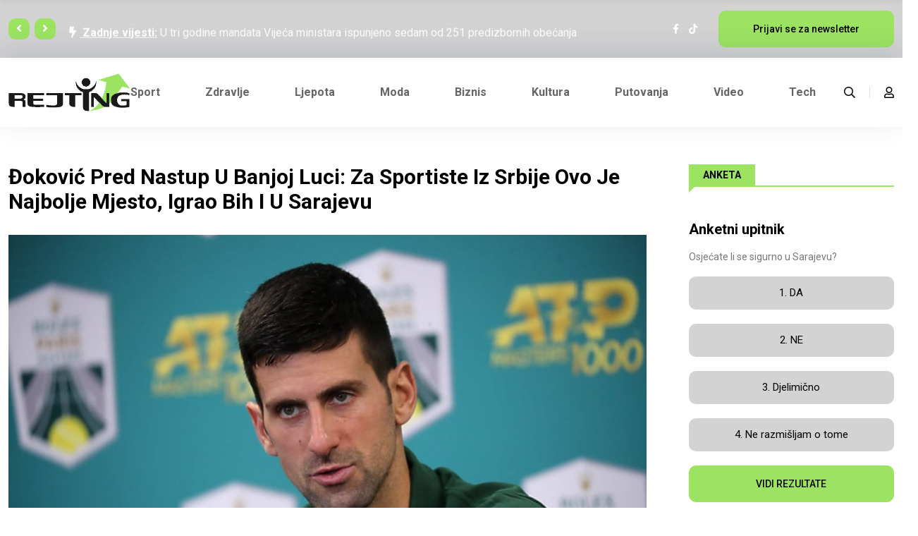

--- FILE ---
content_type: text/html; charset=UTF-8
request_url: https://rejting.ba/vijest.php?id=1007
body_size: 10860
content:
 
<!doctype html>
<html lang="en">

<head>

    <!--====== Required meta tags ======-->
    <meta charset="utf-8">
    <meta http-equiv="x-ua-compatible" content="ie=edge">
    <meta name="description" content="">
    
     <meta name="description" content="Đoković pred nastup u Banjoj Luci: Za sportiste iz Srbije ovo je najbolje mjesto, igrao bih i u Sarajevu">
    <meta name="image" content="https://www.rejting.ba/uploads/b_230417155.jpg" /> 
    <meta property="image" content="https://www.rejting.ba/uploads/b_230417155.jpg" />
   
    <meta name="author" content="rejting">

    <meta property="og:url"                content="http:///www.rejting.ba?id=1007" />
    <meta property="og:type"               content="article" />
    <meta property="og:title"              content="Đoković pred nastup u Banjoj Luci: Za sportiste iz Srbije ovo je najbolje mjesto, igrao bih i u Sarajevu" />
<meta property="og:description"        content="Rejting.ba  | Informativni portal" />
   
<meta property="og:image:url" content="https://www.rejting.ba/uploads/b_230417155.jpg" /> 
<meta property="og:image" content="https://www.rejting.ba/uploads/b_230417155.jpg" />
<meta property="og:image:secure_url" content="https://www.rejting.ba/uploads/b_230417155.jpg" />
    <meta property="og:image:width" content="1200 " />
    <meta property="og:image:height" content="630 " />
    <meta name="viewport" content="width=device-width, initial-scale=1, shrink-to-fit=no">

    <!--====== Title ======-->
    <title>REJTING MAGAZIN - Početna stranica</title>

    <!--====== Favicon Icon ======-->
    <link rel="shortcut icon" href="assets/images/favicon.ico" type="image/png">

    <!--====== Bootstrap css ======-->
    <link rel="stylesheet" href="assets/css/bootstrap.min.css">

    <!--====== Fontawesome css ======-->
    <link rel="stylesheet" href="https://site-assets.fontawesome.com/releases/v5.15.4/css/all.css">

    <!--====== nice select css ======-->
    <link rel="stylesheet" href="assets/css/nice-select.css">

    <!--====== Magnific Popup css ======-->
    <link rel="stylesheet" href="assets/css/magnific-popup.css">

    <!--====== Slick css ======-->
    <link rel="stylesheet" href="assets/css/slick.css">

    <!--====== Default css ======-->
    <link rel="stylesheet" href="assets/css/default.css">

    <!--====== Style css ======-->
    <link rel="stylesheet" href="assets/css/style.css">
<style>
    
    .binduz-er-trending-today-topbar .binduz-er-trending-today-title .binduz-er-title2::before
    {background: white!important;}
    
  
    .binduz-er-sidebar-latest-post-box .binduz-er-sidebar-latest-post-item .binduz-er-content
    
    {
 

       margin-left: auto;
        margin-right: auto;
      
}
    
     .slika100h {
 

        height: 100px;
      
}
    
     .slika553h {
 

        height: 450px;
      
}
    
    
      .slika185h {
 

        height: 185px;
      
}
    
    .binduz-er-sidebar-latest-post-box .binduz-er-sidebar-latest-post-item .binduz-er-content .binduz-er-title button
    
    {
 

        border: none!important;
        background: none!important;
        font: inherit!importnat;
        font-size: inherit!important;
      
}
    
    
     .binduz-er-sidebar-latest-post-box .binduz-er-sidebar-latest-post-item .binduz-er-content .binduz-er-title button:hover
    
    {
 

    color: white
      
}
    
      .binduz-er-sidebar-latest-post-box .binduz-er-sidebar-latest-post-item:hover
    
    {
 

    background: #9ce362!important;
      
}
    
     .binduz-er-video-post-topbar .binduz-er-video-post-title .binduz-er-title::before {
        
        display: none;
    }
    
    </style>

</head>

<body>
    <div id="fb-root"></div>
<script async defer crossorigin="anonymous" src="https://connect.facebook.net/bs_BA/sdk.js#xfbml=1&version=v14.0&appId=940486743105197&autoLogAppEvents=1" nonce="UXAMPzod"></script>

   
     <style>

    @media (max-width:550px) {
.binduz-er-header-area .navigation .navbar .navbar-brand
        
        
        
        {
        width: 150px!important;
        }
        .binduz-er-back-to-top
        
        {
        right:-100px!important;
        }
        
        }
        
        
         @media(max-width: 767px) 
         {
.binduz-er-trending-news-list-box .binduz-er-thumb
        
        {
        width: 100%!important;
        height:200px;
        }
        
        .slika100h
        
         {
       
        height:260px!important;
        }
       
        
        }
         
    
    .binduz-er-back-to-top
    
     {
        right:-100px!important;
         z-index: 9999999999;
        }

</style>
     <!--====== OFFCANVAS MENU PART START ======-->

    <div class="binduz-er-news-off_canvars_overlay"></div>
    <div class="binduz-er-news-offcanvas_menu">
        <div class="container-fluid">
            <div class="row">
                <div class="col-12">
                    
                    <div class="binduz-er-news-offcanvas_menu_wrapper">
                        <div class="binduz-er-news-canvas_close">
                            <a href="javascript:void(0)"><i class="fal fa-times"></i></a>
                        </div>
                       
                        <div class="binduz-er-news-header-social">
                            <ul class="text-center">
                                <li><a href="#">Facebook</a></li>
                                <li><a href="#">Twitter</a></li>
                                <li><a href="#">Instagram</a></li>
                                 <li><a href="#">TikTok</a></li>
                                 <li><a href="#">Youtube</a></li>
                            </ul>
                        </div>
                        <div id="menu" class="text-left ">
                            <ul class="binduz-er-news-offcanvas_main_menu">
                                
                                <li class="binduz-er-news-menu-item-has-children">
                                    <a href="grid.php?kategorija=sport">Sport </a>
                                </li>
                                <li class="binduz-er-news-menu-item-has-children">
                                    <a href="grid.php?kategorija=zdravlje">Zdravlje</a>
                                </li>
                               
                                <li class="binduz-er-news-menu-item-has-children">
                                    <a href="grid.php?kategorija=moda"> Moda</a>
                                </li>
                                <li class="binduz-er-news-menu-item-has-children">
                                    <a href="grid.php?kategorija=ljepota"> Ljepota</a>
                                </li>
                                <li class="binduz-er-news-menu-item-has-children">
                                    <a href="grid.php?kategorija=kultura"> Kultura</a>
                                </li>
                                <li class="binduz-er-news-menu-item-has-children">
                                    <a href="grid.php?kategorija=video"> Video</a>
                                </li>
                                <li class="binduz-er-news-menu-item-has-children">
                                    <a href="grid.php?kategorija=putovanja"> Putovanja</a>
                                </li>
                                <li class="binduz-er-news-menu-item-has-children">
                                    <a href="grid.php?kategorija=tech"> Tech</a>
                                </li>
                            </ul>
                        </div>
                        <div class="binduz-er-news-offcanvas_footer">
                            
                            
                            <ul>
                                
                                <li><i class="fas fa-envelope"></i> info@northgate.ba</li>
                            </ul>
                        </div>
                    </div>
                </div>
            </div>
        </div>
    </div>

    <!--====== OFFCANVAS MENU PART ENDS ======-->

    <!--====== SEARCH PART START ======-->

    <div class="binduz-er-news-search-box">
        <div class="binduz-er-news-search-header">
            <div class="container mt-60">
                <div class="row">
                    
                    <div class="col-6">
                        <div class="binduz-er-news-search-close float-end">
                            <button class="binduz-er-news-search-close-btn">Zatvori <span></span><span></span></button>
                        </div> <!-- search close -->
                    </div>
                </div> <!-- row -->
            </div> <!-- container -->
        </div> <!-- search header -->
        <div class="binduz-er-news-search-body">
            <div class="container">
                <div class="row">
                    <div class="col-lg-12">
                        <div class="binduz-er-news-search-form">
                            <form action="#">
                                <input type="text" placeholder="Pretraži">
                                <button><i class="fa fa-search"></i></button>
                            </form>
                        </div>
                    </div>
                </div> <!-- row -->
            </div> <!-- container -->
        </div> <!-- search body -->
    </div>

    <!--====== SEARCH PART ENDS ======-->

    <!--====== BINDUZ TOP HEADER PART START ======-->

    <div class="binduz-er-top-header-area" style="background: lightgray!important" >
        <div style="background: black!important"></div>
        <div class="container">
            <div class="row align-items-center">
                <div class="col-lg-8">
                    <div class="binduz-er-topbar-headline">
                        <p><span><i class="fas fa-bolt"></i> Zadnje vijesti:</span> <a href="vijest.php?id=3093">U tri godine mandata Vijeća ministara ispunjeno sedam od 251 predizbornih obećanja</a></p>
                        <p><span><i class="fas fa-bolt"></i> Zadnje vijesti:</span> <a href="vijest.php?id=3092">Đoković u suzama nakon plasmana u finale: "Ja sam star čovjek, moram ranije na spavanje"</a></p>
                        <p><span><i class="fas fa-bolt"></i> Zadnje vijesti:</span> <a href="vijest.php?id=3091">Prijevoznici iz BiH obustavili blokadu graničnih prijelaza, EU ispunila glavni zahtjev</a></p>
                         <p><span><i class="fas fa-bolt"></i> Zadnje vijesti:</span> <a href="vijest.php?id=3090">Dodik kao pokvarena ploča: Pozvao opoziciju da napuste Dejtonski sporazum i proglase nezavisnost RS-a</a></p>
                    </div>
                </div>
                <div class="col-lg-4">
                    <div class="binduz-er-topbar-social d-flex justify-content-end align-items-center">
                        <div class="binduz-er-news-social">
                            <ul>
                                <li><a href="https://www.facebook.com/Rejting.ba"><i class="fab fa-facebook-f"></i></a></li>
                               
                                <li><a href="https://www.tiktok.com/@rejting.ba"><i class="fab fa-tiktok"></i></a></li>
                              
                            </ul>
                        </div>
                        <div class="binduz-er-news-subscribe-btn">
                            <a class="binduz-er-main-btn" href="#">Prijavi se za newsletter</a>
                        </div>
                    </div>
                </div>
            </div>
        </div>
    </div>

    <!--====== BINDUZ TOP HEADER PART ENDS ======-->

    <!--====== BINDUZ HEADER PART START ======-->

    <header class="binduz-er-header-area">
        <div class="binduz-er-header-nav">
            <div class="container">
                <div class="row">
                    <div class="col-lg-12">
                        <div class="navigation">
                            <nav class="navbar navbar-expand-lg">
                                <div class="navbar-brand logo"><a href="index.php"><img src="assets/images/logo.png" alt=""> </a></div> <!-- logo -->
                                <div class="collapse navbar-collapse sub-menu-bar" id="navbarSupportedContent">
                                    <ul class="navbar-nav m-auto">
                                        
                                    
                                        
                                           
                                        <li class="nav-item">
                                            <a class="nav-link" href="grid.php?kategorija=SPORT">Sport</a>
                                        </li>
                                        <li class="nav-item">
                                            <a class="nav-link" href="grid.php?kategorija=ZDRAVLJE">Zdravlje</a>
                                        </li>
                                        <li class="nav-item">
                                            <a class="nav-link" href="grid.php?kategorija=LJEPOTA">Ljepota </a>
                                        </li>
                                        <li class="nav-item">
                                            <a class="nav-link" href="grid.php?kategorija=MODA">Moda</a>
                                        </li>
                                        <li class="nav-item">
                                            <a class="nav-link" href="grid.php?kategorija=BIZNIS">Biznis</a>
                                        </li>
                                        <li class="nav-item">
                                            <a class="nav-link" href="grid.php?kategorija=KULTURA">Kultura</a>
                                        </li>
                                        <li class="nav-item">
                                            <a class="nav-link" href="grid.php?kategorija=PUTOVANJA">Putovanja</a>
                                        </li>
                                        <li class="nav-item">
                                            <a class="nav-link" href="grid.php?kategorija=VIDEO">Video</a>
                                        </li>
                                        <li class="nav-item">
                                            <a class="nav-link" href="grid.php?kategorija=TECH">Tech</a>
                                        </li>
                                        
                                    </ul>
                                </div> <!-- navbar collapse -->
                                <div class="binduz-er-navbar-btn d-flex">
                                    <div class="binduz-er-widget d-flex">
                                        <a class="binduz-er-news-search-open" href="#"><i class="far fa-search"></i></a>
                                        <a href="#"><i class="far fa-user"></i></a>
                                    </div>
                                    <span class="binduz-er-toggle-btn binduz-er-news-canvas_open d-block d-lg-none">
                                        <i class="fal fa-bars"></i>
                                    </span>
                                </div>
                            </nav>
                        </div> <!-- navigation -->
                    </div>
                </div> <!-- row -->
            </div>
        </div>
    </header>

    <!--====== BINDUZ HEADER PART ENDS ======-->

    
    <!--====== BINDUZ TRENDING PART START ======-->
    <section class="binduz-er-trending-area">
        <div class="container">
            <div class="row" style="width: unset!important">
                 <div class="col-lg-9">
                    <div class="binduz-er-video-post-topbar">
                        <div class="binduz-er-video-post-title">
                            <h3 class="binduz-er-title">Đoković pred nastup u Banjoj Luci: Za sportiste iz Srbije ovo je najbolje mjesto, igrao bih i u Sarajevu</h3>
                        </div>
                    </div>
                    <div class="row">
                        
                        
                     <img src="uploads/b_230417155.jpg" style="width:100%">
                            
                        <span style="margin-top:10px"><i class="fal fa-calendar-alt"></i> 2023-04-17</span>
                        <br><br>
                        <p>Konferencija za medije najboljeg tenisera svijeta Novaka Đokovića održana je danas u Banjoj Luci, a tom prilikom istakao je zadovoljstvo &scaron;to je ponovo u gradu na Vrbasu, uz poruku da bi jednog dana nastupio i u Sarajevu ukoliko se za to ukaže prilika.</p>

<p>Đoković će u 2. kolu ATP tunira igrati protiv Francuza Luce van Asschea (ATP: 87) koji je na startu turnira iznenadio Stana Wawrinku rezultatom 2:1 u setovima (1:6, 7:6, 6:4).</p>

<p>&quot;Sjajno je &scaron;to sam ovdje, bio sam nekoliko puta u Banjoj Luci. Posjetio sam predsjednika, da dobijem medalju zasluga, igrao sam sa Troickim ovdje egzibiciju. Sjećam se kako su me sjajno dočekali, otvorenih ruku, sjajno je biti ovdje gdje imamo toliko ljubavi i podr&scaron;ke od strane lokalnih ljudi&quot;, rekao je Đoković, pa nastavio:</p>

<p>&quot;Veliko mi je zadovoljstvo &scaron;to sam opet ovdje, prvi put profesionalno kao učesnik turnira. Dobra stvar u tenisu je &scaron;to svake nedjelje imate novu priliku da napravite korak dalje nego nedjelju prije. Okrenuo sam novi list, naravno da nisam bio zadovoljan rezultatom u Monte Carlu, ali ovo je nova nedjelja. Odmah sam dobio punih lijepih emocija od ljudi koji su me sačekali na aerodromu, ispred hotela i na treningu. To je prevazi&scaron;lo moja očekivanja i nadanja. Za sportiste iz Srbije je ovo najbolje mjesto na kom možemo da se takmičimo, osjećanje je kao da igrate kod kuće&quot;, izjavio je Novak.</p>

<p>Na pitanje da li je probao banjalučke specijalitete, Novak je rekao:</p>

<p>&quot;Ne, jer su bazirani na mesu. To sam možda jeo u proteklom životu&quot;, kazao je u &scaron;aljivom tonu.</p>

<p>Novinare je zanimalo da li postoji mogućnost da zaigra i u Sarajevu.</p>

<p>&quot;Trebalo je da odigram meč protiv Damira Džumhura tamo, ali zbog pandemije nismo odigrali. Ali za&scaron;to se Adria Tour ne bi organizovao ponovo? Da pokažemo &scaron;ta umijemo na terenu, da kroz uvažavanje i kolegijalnost, da po&scaron;aljemo lijepu poruku svijetu, a da bude humanitarnog karaktera. Pa &scaron;to da ne, ako neko želi to da organizuje u Sarajevu, ja sam tu. A i mlad sam, tek sam na početku karijere&quot;, ponovo se na&scaron;alio.</p>

<p>Đoković je danas odradio i prvi trening u Banjoj Luci pred nastup koji ga očekuje na ATP turniru koji će se održati u na&scaron;oj državi, a na prvom treningu pojavio se i predsjednik RS-a Milorad Dodik te pozdravio i poljubio prvog reketa svijeta, a na kraju mu je poželio sreću u mečevima koji ga očekuju.</p>

<p>Klix.ba</p>                        
                        <iframe width="100%" height="515" src="https://www.youtube.com/embed/0" title="YouTube video player" frameborder="0" allow="accelerometer; autoplay; clipboard-write; encrypted-media; gyroscope; picture-in-picture" style="display:none" allowfullscreen></iframe>
                        
                    </div>
                   
                </div>
                <div class="col-lg-3">
                    
                      <div class="binduz-er-sidebar-about">
                        <div class="binduz-er-sidebar-title">
                            <h4 class="binduz-er-title">ANKETA</h4>
                        </div>
                        <div class="binduz-er-sidebar-about-item" id="anketo">
                            
                            <div class="binduz-er-text">
                                <h5>Anketni upitnik</h5>
                                
                                <p>Osjećate li se sigurno u Sarajevu?</p>
                                <p style="display:none;">Ukupno glasova: 95</p>
                                
                            </div>
                        </div>
                    </div>
                    <div class="binduz-er-sidebar-latest-post" style="padding-top: 0; margin-top: 0!important">
                     
                        <div class="binduz-er-sidebar-latest-post-box" style="padding-top: 0; margin-top: 0!important">
                            <div class="binduz-er-sidebar-latest-post-item" style=" height: auto; background: lightgray; padding: 10px; border-radius: 10px; text-align:center">
                                
                                <div class="binduz-er-content" style="text-align:center">
                                    <form method="post">
                                        <input name="anketa_id" value="19" style="display:none">
                                    <h4 class="binduz-er-title" style="text-transform:none!important"><button class="submit" name="odgovor_1">1. DA</button><p style="margin:0;font-weight:bold; display:none;">13.68%</p></h4>
                                        
                                        
                                       
                                        </form>
                                </div>
                            </div>
                            
                            <div class="binduz-er-sidebar-latest-post-item" style=" height: auto; background: lightgray; padding: 10px; border-radius: 10px; text-align:center">
                                
                                <div class="binduz-er-content" style="text-align:center">
                                    
                                    <form method="post">
                                        <input name="anketa_id" value="19" style="display:none">
                                    <h4 class="binduz-er-title" style="text-transform:none!important"><button class="submit" name="odgovor_2">2. NE</button></h4>
                                        <p style="margin:0;font-weight:bold; color:black ;display:none;">26.32%</p>
                                       
                                        </form>
                                </div>
                            </div>
                            <div class="binduz-er-sidebar-latest-post-item" style=" height: auto; background: lightgray; padding: 10px; border-radius: 10px;text-align:center">
                                
                                <div class="binduz-er-content" style="text-align:center">
                                    
                                     <form method="post">
                                        <input name="anketa_id" value="19" style="display:none">
                                    <h4 class="binduz-er-title" style="text-transform:none!important"><button class="submit" name="odgovor_3">3. Djelimično</button></h4>
                                        <p style="margin:0;font-weight:bold; color:black ;display:none;">13.68%</p>
                                       
                                        </form>
                                </div>
                            </div>
                            <div class="binduz-er-sidebar-latest-post-item" style=" height: auto; background: lightgray; padding: 10px; border-radius: 10px;text-align:center">
                                
                                <div class="binduz-er-content" style="text-align:center">
                                    
                                    <form method="post">
                                        <input name="anketa_id" value="19" style="display:none">
                                    <h4 class="binduz-er-title" style="text-transform:none!important"><button class="submit" name="odgovor_4">4. Ne razmišljam o tome</button></h4>
                                        <p style="margin:0;font-weight:bold;color:black ; display:none;">46.32%</p>
                                       
                                        </form>
                                </div>
                            </div>
                              <div class="binduz-er-sidebar-latest-post-item" style=" height: auto; background: lightgray; padding: 10px; border-radius: 10px;text-align:center; display:none;">
                                
                                <div class="binduz-er-content" style="text-align:center">
                                    
                                    <form method="post">
                                        <input name="anketa_id" value="19" style="display:none">
                                    <h4 class="binduz-er-title" style="text-transform:none!important"><button class="submit" name="odgovor_5">5. </button></h4>
                                        <p style="margin:0;font-weight:bold; color:black ;display:none;">0%</p>
                                       
                                        </form>
                                </div>
                            </div>
                              <div class="binduz-er-sidebar-latest-post-item" style=" height: auto; background: lightgray; padding: 10px; border-radius: 10px;text-align:center; display:none;">
                                
                                <div class="binduz-er-content" style="text-align:center">
                                    
                                    <form method="post">
                                        <input name="anketa_id" value="19" style="display:none">
                                    <h4 class="binduz-er-title" style="text-transform:none!important"><button class="submit" name="odgovor_6">6. </button></h4>
                                        <p style="margin:0;font-weight:bold; color:black ;display:none;">0%</p>
                                       
                                        </form>
                                </div>
                            </div>
                            
                            <a class="binduz-er-main-btn" href="?rezultati=anketa&id=1007&kategorija=#anketo" style="width: 100%">VIDI REZULTATE</a>
                        </div>
                    </div>
                                    </div>
            </div>
        </div>
    </section>

    <!--====== BINDUZ TRENDING PART ENDS ======-->

     <section class="binduz-er-main-posts-area" style="background: #F7F7F7">
        <div class="container">
            <div class="row">
                <div class="col-lg-9">
                    <div class="binduz-er-video-post-topbar">
                        <div class="binduz-er-video-post-title">
                            <h3 class="binduz-er-title">Iz kategorija</h3>
                        </div>
                    </div>
                    <div class="row">
                        <div class="col-xl-4 col-lg-6 col-md-6">
                            <div class="binduz-er-main-posts-item">
                                <div class="binduz-er-trending-news-list-box">
                                    <div class="binduz-er-thumb" style="height:200px!important">
                                        <a href="vijest.php?id=3073">
                                            
                                        <img src="uploads/trudnica.png"  >
                                        </a>
                                            </div>
                                    <div class="binduz-er-content">
                                        <div class="binduz-er-meta-item">
                                            <div class="binduz-er-meta-categories">
                                                <a href="grid.php?kategorija=ZDRAVLJE">ZDRAVLJE</a>
                                            </div>
                                            <div class="binduz-er-meta-date">
                                                <span><i class="fal fa-calendar-alt"></i> 2026-01-14</span>
                                            </div>
                                        </div>
                                        <div class="binduz-er-trending-news-list-title">
                                            <h4 class="binduz-er-title"><a href="vijest.php?id=3073">Evo koje namirnice biste trebali izbjegavati, a koje konzumirati tokom trudnoće...</a></h4>
                                           <p>Ishrana tokom trudnoće ključna je za zdravlje majke i pravilan razvoj bebe...
                                        </div>
                                    </div>
                                </div>
                            </div>
                        </div>
                         <div class="col-xl-4 col-lg-6 col-md-6">
                            <div class="binduz-er-main-posts-item">
                                <div class="binduz-er-trending-news-list-box">
                                    <div class="binduz-er-thumb" style="height:200px!important">
                                        <a href="vijest.php?id=2766">
                                            
                                        <img src="uploads/b_250404022.jpg"  >
                                        </a>
                                            </div>
                                    <div class="binduz-er-content">
                                        <div class="binduz-er-meta-item">
                                            <div class="binduz-er-meta-categories">
                                                <a href="grid.php?kategorija=LJEPOTA">LJEPOTA</a>
                                            </div>
                                            <div class="binduz-er-meta-date">
                                                <span><i class="fal fa-calendar-alt"></i> 2025-04-04</span>
                                            </div>
                                        </div>
                                        <div class="binduz-er-trending-news-list-title">
                                            <h4 class="binduz-er-title"><a href="vijest.php?id=2766">Mnogi je nisu ni svjesni: Jedna uobičajena navika mogla bi izazvati probleme na vašem licu...</a></h4>
                                           Iako se za higijenu kaže da je pola zdravlja, važno je kako i kojim redoslijed..
                                        </div>
                                    </div>
                                </div>
                            </div>
                        </div>
                        <div class="col-xl-4 col-lg-6 col-md-6">
                            <div class="binduz-er-main-posts-item">
                                <div class="binduz-er-trending-news-list-box">
                                    <div class="binduz-er-thumb" style="height:200px!important">
                                        <a href="vijest.php?id=2900">
                                            
                                        <img src="uploads/lauren sanchez.png"  >
                                        </a>
                                            </div>
                                    <div class="binduz-er-content">
                                        <div class="binduz-er-meta-item">
                                            <div class="binduz-er-meta-categories">
                                                <a href="grid.php?kategorija=MODA">MODA</a>
                                            </div>
                                            <div class="binduz-er-meta-date">
                                                <span><i class="fal fa-calendar-alt"></i> 2025-07-09</span>
                                            </div>
                                        </div>
                                        <div class="binduz-er-trending-news-list-title">
                                            <h4 class="binduz-er-title"><a href="vijest.php?id=2900">Lauren Sanchez prvi put u javnosti nakon vjenčanja: U lateks haljini istakla svoje obline...</a></h4>
                                           <p>Lauren S&aacute;nchez, supruga osnivača Amazona Jeffa Bezosa, ponovo je priv..
                                        </div>
                                    </div>
                                </div>
                            </div>
                        </div>
                        <div class="col-xl-4 col-lg-6 col-md-6">
                            <div class="binduz-er-main-posts-item">
                                <div class="binduz-er-trending-news-list-box">
                                    <div class="binduz-er-thumb" style="height:200px!important">
                                        <a href="vijest.php?id=3091">
                                            
                                        <img src="uploads/prevoznici.png"  >
                                        </a>
                                            </div>
                                    <div class="binduz-er-content">
                                        <div class="binduz-er-meta-item">
                                            <div class="binduz-er-meta-categories">
                                                <a href="grid.php?kategorija=BIZNIS">BIZNIS</a>
                                            </div>
                                            <div class="binduz-er-meta-date">
                                                <span><i class="fal fa-calendar-alt"></i> 2026-01-30</span>
                                            </div>
                                        </div>
                                        <div class="binduz-er-trending-news-list-title">
                                            <h4 class="binduz-er-title"><a href="vijest.php?id=3091">Prijevoznici iz BiH obustavili blokadu graničnih prijelaza, EU ispunila glavni zahtjev...</a></h4>
                                           <p>Prijevoznici iz Bosne i Hercegovine su obustavili blokadu graničnih prijelaz..
                                        </div>
                                    </div>
                                </div>
                            </div>
                        </div>
                        <div class="col-xl-4 col-lg-6 col-md-6">
                            <div class="binduz-er-main-posts-item">
                                <div class="binduz-er-trending-news-list-box">
                                    <div class="binduz-er-thumb" style="height:200px!important">
                                        <a href="vijest.php?id=3093">
                                            
                                        <img src="uploads/vijeće ministara(3).png"  >
                                        </a>
                                            </div>
                                    <div class="binduz-er-content">
                                        <div class="binduz-er-meta-item">
                                            <div class="binduz-er-meta-categories">
                                                <a href="grid.php?kategorija=">KULTURA</a>
                                            </div>
                                            <div class="binduz-er-meta-date">
                                                <span><i class="fal fa-calendar-alt"></i> 2026-01-30</span>
                                            </div>
                                        </div>
                                        <div class="binduz-er-trending-news-list-title">
                                            <h4 class="binduz-er-title"><a href="vijest.php?id=3093">U tri godine mandata Vijeća ministara ispunjeno sedam od 251 predizbornih obećanja...</a></h4>
                                           <p>Platforma Istinomjer je objavila analizu tri godine mandata Vijeća ministara..
                                        </div>
                                    </div>
                                </div>
                            </div>
                        </div>
                        <div class="col-xl-4 col-lg-6 col-md-6">
                            <div class="binduz-er-main-posts-item">
                                <div class="binduz-er-trending-news-list-box">
                                    <div class="binduz-er-thumb" style="height:200px!important">
                                        <a href="vijest.php?id=3086">
                                            
                                        <img src="uploads/amerika.png"  >
                                        </a>
                                            </div>
                                    <div class="binduz-er-content">
                                        <div class="binduz-er-meta-item">
                                            <div class="binduz-er-meta-categories">
                                                <a href="grid.php?kategorija=PUTOVANJA">PUTOVANJA</a>
                                            </div>
                                            <div class="binduz-er-meta-date">
                                                <span><i class="fal fa-calendar-alt"></i> 2026-01-27</span>
                                            </div>
                                        </div>
                                        <div class="binduz-er-trending-news-list-title">
                                            <h4 class="binduz-er-title"><a href="vijest.php?id=3086">Ogroman skok interesovanja putnika iz Amerike za BiH, Sarajevo među "top trend destinacijama" ove godine...</a></h4>
                                           <p>Prema podacima na osnovu pretraživanja letova na popularnoj platformi Kayak,..
                                        </div>
                                    </div>
                                </div>
                            </div>
                        </div>
                    </div>
                   
                </div>
                <div class="col-lg-3" >
              
                    <div class="binduz-er-sidebar-about">
                        <div class="binduz-er-sidebar-title">
                            <h4 class="binduz-er-title">SOCIJALNE MREŽE </h4>
                        </div>
                        <div class="binduz-er-sidebar-about-item">
                            
                            <div class="binduz-er-text">
                                <h5>Zapratite nas na TIKTOKU </h5>
                                
                            </div>
                        </div>
                    </div>
                        
                            
                    <blockquote class="tiktok-embed" cite="https://www.tiktok.com/@rejting.ba/video/7146501328062188805" data-video-id="7146501328062188805" style="max-width: 605px;min-width: 325px;" > <section> <a target="_blank" title="@rejting.ba" href="https://www.tiktok.com/@rejting.ba?refer=embed">@rejting.ba</a> <a title="vladaks" target="_blank" href="https://www.tiktok.com/tag/vladaks?refer=embed">#vladaks</a> <a title="pruga" target="_blank" href="https://www.tiktok.com/tag/pruga?refer=embed">#pruga</a> <a title="radnoiparadno" target="_blank" href="https://www.tiktok.com/tag/radnoiparadno?refer=embed">#radnoiparadno</a> <a target="_blank" title="♬ original sound - Rejting" href="https://www.tiktok.com/music/original-sound-7146501337369316101?refer=embed">♬ original sound - Rejting</a> </section> </blockquote> <script async src="https://www.tiktok.com/embed.js"></script>
                        
                       
                        
                    
                </div>
                <div class="col-lg-12">
                
                 <div class="binduz-er-add pt-10">
                  
                       <a href="#"><img src="assets/images/banner/banner3.jpg" style="width: 100%"></a>
                    </div>
                </div>
            </div>
        </div>
    </section>
    <!--====== BINDUZ HERO PART START ======-->

  
    

    <!--====== BINDUZ HERO PART ENDS ======-->

    <!--====== BINDUZ FEATURED PART START ======-->

  

    <!--====== BINDUZ FEATURED PART ENDS ======-->

    <!--====== BINDUZ VIDEO POST PART START ======-->

    <section class="binduz-er-video-post-area">
        <div class="container">
            <div class="row">
                <div class="col-lg-12">
                    <div class="binduz-er-video-post-topbar">
                        <div class="binduz-er-video-post-title">
                            <h3 class="binduz-er-title">Video </h3>
                        </div>
                    </div>
                </div>
                 
            </div>
            <div class="tab-content" id="pills-tabContent-2">
              
                <div class="tab-pane fade fade show active" id="pills-25" role="tabpanel" aria-labelledby="pills-25-tab">
                    <div class=" row">
                        <div class="  col-lg-6 ">
                            <div class="binduz-er-video-post-item">
                                <div class="binduz-er-trending-news-list-box main-item">
                                    <div class="binduz-er-thumb">
                                        <a href="vijest.php?id=123">
                                            
                                        <img src="uploads/bobovac.jpg"  >
                                        </a>
                                        <div class="binduz-er-play">
                                            <a class="binduz-er-video-popup" href="vijest.php?id=123"><i class="fas fa-play"></i></a>
                                        </div>
                                            </div>
                                    <div class="binduz-er-content">
                                        <div class="binduz-er-meta-item">
                                            <div class="binduz-er-meta-categories">
                                                <a href="vijest.php?id=VIDEO">VIDEO</a>
                                            </div>
                                            <div class="binduz-er-meta-date">
                                                <span><i class="fal fa-calendar-alt"></i> 2022-10-14</span>
                                            </div>
                                        </div>
                                        <div class="binduz-er-trending-news-list-title">
                                            <h4 class="binduz-er-title"><a href="vijest.php?id=123">Prelijepe snimke Bobovca iz zraka</a></h4>
                                        </div>
                                    </div>
                                </div>
                            </div>
                        </div>
                        <div class="  col-lg-3 col-md-6 ">
                            <div class="binduz-er-video-post-item">
                                <div class="binduz-er-trending-news-list-box">
                                    <div class="binduz-er-thumb">
                                        <a href="vijest.php?id=63">
                                            
                                        <div  style=" background-image: url('uploads/piramida_sunca.jpg') ;  background-position: center; background-repeat: no-repeat; background-size: cover;position: relative; height:175px;"></div>  
                                        </a>
                                        <div class="binduz-er-play">
                                            <a class="binduz-er-video-popup" href="vijest.php?id=63"><i class="fas fa-play"></i></a>
                                        </div>
                                            </div>
                                    <div class="binduz-er-content">
                                        <div class="binduz-er-meta-item">
                                            <div class="binduz-er-meta-categories">
                                                <a href="vijest.php?id=VIDEO">VIDEO</a>
                                            </div>
                                            <div class="binduz-er-meta-date">
                                                 <span><i class="fal fa-calendar-alt"></i> 2022-09-27</span>
                                            </div>
                                        </div>
                                        <div class="binduz-er-trending-news-list-title">
                                             <h4 class="binduz-er-title"><a href="vijest.php?id=63">Piramide Sunca , Visoko</a></h4>
                                        </div>
                                    </div>
                                </div>
                                <div class="binduz-er-trending-news-list-box">
                                    <div class="binduz-er-thumb">
                                        <a href="vijest.php?id=62">
                                            
                                       <div  style=" background-image: url('uploads/japodski_otoci.jpg') ;  background-position: center; background-repeat: no-repeat; background-size: cover;position: relative; height:175px;"></div>  
                                        </a>
                                        <div class="binduz-er-play">
                                            <a class="binduz-er-video-popup" href="vijest.php?id=62"><i class="fas fa-play"></i></a>
                                        </div>
                                            </div>
                                    <div class="binduz-er-content">
                                        <div class="binduz-er-meta-item">
                                            <div class="binduz-er-meta-categories">
                                                <a href="vijest.php?id=VIDEO">VIDEO</a>
                                            </div>
                                            <div class="binduz-er-meta-date">
                                                 <span><i class="fal fa-calendar-alt"></i> 2022-09-27</span>
                                            </div>
                                        </div>
                                        <div class="binduz-er-trending-news-list-title">
                                             <h4 class="binduz-er-title"><a href="vijest.php?id=62">Japodski otoci</a></h4>
                                        </div>
                                    </div>
                                </div>
                            </div>
                        </div>
                        
                        <div class="  col-lg-3 col-md-6 ">
                            <div class="binduz-er-video-post-item">
                                <div class="binduz-er-trending-news-list-box">
                                    <div class="binduz-er-thumb">
                                        <a href="vijest.php?id=61">
                                            
                                        <div  style=" background-image: url('uploads/dubai.jpg') ;  background-position: center; background-repeat: no-repeat; background-size: cover;position: relative; height:175px;"></div>  
                                        </a>
                                        <div class="binduz-er-play">
                                            <a class="binduz-er-video-popup" href="vijest.php?id=61"><i class="fas fa-play"></i></a>
                                        </div>
                                            </div>
                                    <div class="binduz-er-content">
                                        <div class="binduz-er-meta-item">
                                            <div class="binduz-er-meta-categories">
                                                <a href="vijest.php?id=VIDEO">VIDEO</a>
                                            </div>
                                            <div class="binduz-er-meta-date">
                                                 <span><i class="fal fa-calendar-alt"></i> 2022-09-27</span>
                                            </div>
                                        </div>
                                        <div class="binduz-er-trending-news-list-title">
                                             <h4 class="binduz-er-title"><a href="vijest.php?id=61">Dubai</a></h4>
                                        </div>
                                    </div>
                                </div>
                                <div class="binduz-er-trending-news-list-box">
                                    <div class="binduz-er-thumb">
                                        <a href="vijest.php?id=60">
                                            
                                       <div  style=" background-image: url('uploads/hurghada.jpg') ;  background-position: center; background-repeat: no-repeat; background-size: cover;position: relative; height:175px;"></div>  
                                        </a>
                                        <div class="binduz-er-play">
                                            <a class="binduz-er-video-popup" href="vijest.php?id=60"><i class="fas fa-play"></i></a>
                                        </div>
                                            </div>
                                    <div class="binduz-er-content">
                                        <div class="binduz-er-meta-item">
                                            <div class="binduz-er-meta-categories">
                                                <a href="vijest.php?id=VIDEO">VIDEO</a>
                                            </div>
                                            <div class="binduz-er-meta-date">
                                                 <span><i class="fal fa-calendar-alt"></i> 2022-09-27</span>
                                            </div>
                                        </div>
                                        <div class="binduz-er-trending-news-list-title">
                                             <h4 class="binduz-er-title"><a href="vijest.php?id=60">Hurghada, Egipat</a></h4>
                                        </div>
                                    </div>
                                </div>
                            </div>
                        </div>
                    </div>
                </div>
            </div>
        </div>
    </section>

    <!--====== BINDUZ VIDEO POST PART ENDS ======-->

    <!--====== BINDUZ TRENDING TODAY PART START ======-->

   
    <section class="binduz-er-trending-today-area" style="bacg">
        <div class="binduz-er-bg-cover" style="background-image:none!important"></div>
        <div class="container">
            <div class="row">
                <div class="col-lg-12">
                    <div class="binduz-er-trending-today-topbar">
                        <div class="binduz-er-trending-today-title">
                            <h3 class="binduz-er-title">izdvojeno</h3>
                        </div>
                    </div>
                </div>
            </div>
            <div class="row">
              
                
                <div class="col-lg-3 col-md-6">
                    <div class="binduz-er-trending-today-item">
                        <div class="binduz-er-trending-news-list-box">
                           <div class="binduz-er-thumb" style="height:200px!important">
                                        <a href="vijest.php?id=2967">
                                            
                                        <img src="uploads/mulić.png"  >
                                        </a>
                                            </div>
                            <div class="binduz-er-content">
                                <div class="binduz-er-meta-item">
                                    <div class="binduz-er-meta-categories">
                                         <a href="grid.php?kategorija=KULTURA">KULTURA</a>
                                    </div>
                                    <div class="binduz-er-meta-date">
                                       <span><i class="fal fa-calendar-alt"></i> 2025-08-29</span>
                                    </div>
                                </div>
                                <div class="binduz-er-trending-news-list-title">
                                   <h4 class="binduz-er-title"><a href="vijest.php?id=2967">Mulić: Nećemo odustati od gradnje podzemne garaže kod Narodnog pozorišta...</a></h4>
                                </div>
                            </div>
                        </div>
                    </div>
                </div>
                
                
                <div class="col-lg-3 col-md-6">
                    <div class="binduz-er-trending-today-item">
                        <div class="binduz-er-trending-news-list-box">
                           <div class="binduz-er-thumb" style="height:200px!important">
                                        <a href="vijest.php?id=2681">
                                            
                                        <img src="uploads/milorad-dodik-26okt24-dzkrsa-2.jpg"  >
                                        </a>
                                            </div>
                            <div class="binduz-er-content">
                                <div class="binduz-er-meta-item">
                                    <div class="binduz-er-meta-categories">
                                         <a href="grid.php?kategorija=KULTURA">KULTURA</a>
                                    </div>
                                    <div class="binduz-er-meta-date">
                                       <span><i class="fal fa-calendar-alt"></i> 2025-02-26</span>
                                    </div>
                                </div>
                                <div class="binduz-er-trending-news-list-title">
                                   <h4 class="binduz-er-title"><a href="vijest.php?id=2681">Milorad Dodik osuđen na godinu dana zatvora i šest godina zabrane obavljanja političke dužnosti...</a></h4>
                                </div>
                            </div>
                        </div>
                    </div>
                </div>
                
                <div class="col-lg-3 col-md-6">
                    <div class="binduz-er-trending-today-item">
                        <div class="binduz-er-trending-news-list-box">
                           <div class="binduz-er-thumb" style="height:200px!important">
                                        <a href="vijest.php?id=2579">
                                            
                                        <img src="uploads/b_241214014.jpg"  >
                                        </a>
                                            </div>
                            <div class="binduz-er-content">
                                <div class="binduz-er-meta-item">
                                    <div class="binduz-er-meta-categories">
                                         <a href="grid.php?kategorija=KULTURA">KULTURA</a>
                                    </div>
                                    <div class="binduz-er-meta-date">
                                       <span><i class="fal fa-calendar-alt"></i> 2024-12-14</span>
                                    </div>
                                </div>
                                <div class="binduz-er-trending-news-list-title">
                                   <h4 class="binduz-er-title"><a href="vijest.php?id=2579">Sud BiH će zatražiti Dodikovu medicinsku dokumentaciju, iz RS-a odmah krenuli otvoreni pritisci na prav...</a></h4>
                                </div>
                            </div>
                        </div>
                    </div>
                </div>
                
                <div class="col-lg-3 col-md-6">
                    <div class="binduz-er-trending-today-item">
                        <div class="binduz-er-trending-news-list-box">
                           <div class="binduz-er-thumb" style="height:200px!important">
                                        <a href="vijest.php?id=2468">
                                            
                                        <img src="uploads/mmmulic.jpeg"  >
                                        </a>
                                            </div>
                            <div class="binduz-er-content">
                                <div class="binduz-er-meta-item">
                                    <div class="binduz-er-meta-categories">
                                         <a href="grid.php?kategorija=KULTURA">KULTURA</a>
                                    </div>
                                    <div class="binduz-er-meta-date">
                                       <span><i class="fal fa-calendar-alt"></i> 2024-10-03</span>
                                    </div>
                                </div>
                                <div class="binduz-er-trending-news-list-title">
                                   <h4 class="binduz-er-title"><a href="vijest.php?id=2468">U krcatom Holidayu održan centralni skup Hajrudina Mulića, nezavisnog kandidata za načelnika Općine C...</a></h4>
                                </div>
                            </div>
                        </div>
                    </div>
                </div>
                
                
            </div>
        </div>
    </section>

   <section class="binduz-er-main-posts-area" style="background: #F7F7F7">
        <div class="container">
            <div class="row">
                <div class="col-lg-10">
                    <div class="binduz-er-video-post-topbar">
                        <div class="binduz-er-video-post-title">
                            <h3 class="binduz-er-title">Sport</h3>
                        </div>
                    </div>
                    <div class="row">
                   
                      
                        <div class="col-xl-4 col-lg-6 col-md-6">
                            <div class="binduz-er-main-posts-item">
                                <div class="binduz-er-trending-news-list-box">
                                    <div class="binduz-er-thumb" style="height:200px!important">
                                        <a href="vijest.php?id=3092">
                                            
                                        <img src="uploads/novak.png"  >
                                        </a>
                                            </div>
                                    <div class="binduz-er-content">
                                        <div class="binduz-er-meta-item">
                                            <div class="binduz-er-meta-categories">
                                                <a href="grid.php?kategorija=SPORT">SPORT</a>
                                            </div>
                                            <div class="binduz-er-meta-date">
                                                <span><i class="fal fa-calendar-alt"></i> 2026-01-30</span>
                                            </div>
                                        </div>
                                        <div class="binduz-er-trending-news-list-title">
                                            <h4 class="binduz-er-title"><a href="vijest.php?id=3092">Đoković u suzama nakon plasmana u finale: "Ja sam star čovjek, moram ranije na spavanje"...</a></h4>
                                           <p>Neuni&scaron;tivi Novak Đoković se nakon ne&scaron;to vi&scaron;e od četir..
                                        </div>
                                    </div>
                                </div>
                            </div>
                        </div>
                        
                        <div class="col-xl-4 col-lg-6 col-md-6">
                            <div class="binduz-er-main-posts-item">
                                <div class="binduz-er-trending-news-list-box">
                                    <div class="binduz-er-thumb" style="height:200px!important">
                                        <a href="vijest.php?id=3080">
                                            
                                        <img src="uploads/džeko schalke.png"  >
                                        </a>
                                            </div>
                                    <div class="binduz-er-content">
                                        <div class="binduz-er-meta-item">
                                            <div class="binduz-er-meta-categories">
                                                <a href="grid.php?kategorija=SPORT">SPORT</a>
                                            </div>
                                            <div class="binduz-er-meta-date">
                                                <span><i class="fal fa-calendar-alt"></i> 2026-01-21</span>
                                            </div>
                                        </div>
                                        <div class="binduz-er-trending-news-list-title">
                                            <h4 class="binduz-er-title"><a href="vijest.php?id=3080">Džeko već odabrao broj koji će nositi u Schalkeu, u četvrtak bi trebao trenirati s novim saigračima...</a></h4>
                                           <p>Pomama oko dolaska bosanskohercegovačkog nogometa&scaron;a Edina Džeke (39)..
                                        </div>
                                    </div>
                                </div>
                            </div>
                        </div>
                        <div class="col-xl-4 col-lg-6 col-md-6">
                            <div class="binduz-er-main-posts-item">
                                <div class="binduz-er-trending-news-list-box">
                                    <div class="binduz-er-thumb" style="height:200px!important">
                                        <a href="vijest.php?id=3076">
                                            
                                        <img src="uploads/nalic.png"  >
                                        </a>
                                            </div>
                                    <div class="binduz-er-content">
                                        <div class="binduz-er-meta-item">
                                            <div class="binduz-er-meta-categories">
                                                <a href="grid.php?kategorija=SPORT">SPORT</a>
                                            </div>
                                            <div class="binduz-er-meta-date">
                                                <span><i class="fal fa-calendar-alt"></i> 2026-01-19</span>
                                            </div>
                                        </div>
                                        <div class="binduz-er-trending-news-list-title">
                                            <h4 class="binduz-er-title"><a href="vijest.php?id=3076">Zrinjski ukrao pojačanje Željezničaru: Adi Nalić potpisao za Plemiće...</a></h4>
                                           <p>Mostarski Zrinjski definitivno je ukrao pojačanje Željezničaru, po&scaron;..
                                        </div>
                                    </div>
                                </div>
                            </div>
                        </div>
                        
                        
                      
                    </div>
                    <div class="binduz-er-video-post-topbar">
                        <div class="binduz-er-video-post-title">
                            <h3 class="binduz-er-title">tech</h3>
                        </div>
                    </div>
                    <div class="row">
                   
                      
                        <div class="col-xl-4 col-lg-6 col-md-6">
                            <div class="binduz-er-main-posts-item">
                                <div class="binduz-er-trending-news-list-box">
                                    <div class="binduz-er-thumb" style="height:200px!important">
                                        <a href="vijest.php?id=3063">
                                            
                                        <img src="uploads/dron bnt.png"  >
                                        </a>
                                            </div>
                                    <div class="binduz-er-content">
                                        <div class="binduz-er-meta-item">
                                            <div class="binduz-er-meta-categories">
                                                <a href="grid.php?kategorija=TECH">TECH</a>
                                            </div>
                                            <div class="binduz-er-meta-date">
                                                <span><i class="fal fa-calendar-alt"></i> 2026-01-05</span>
                                            </div>
                                        </div>
                                        <div class="binduz-er-trending-news-list-title">
                                            <h4 class="binduz-er-title"><a href="vijest.php?id=3063">Košarac oduzeo dozvolu kompaniji BNT Novi Travnik za proizvodnju vojnih dronova...</a></h4>
                                           <p>Ministar vanjske trgovine i ekonomskih odnosa BiH Sta&scaron;a Ko&scaron;arac..
                                        </div>
                                    </div>
                                </div>
                            </div>
                        </div>
                        
                        <div class="col-xl-4 col-lg-6 col-md-6">
                            <div class="binduz-er-main-posts-item">
                                <div class="binduz-er-trending-news-list-box">
                                    <div class="binduz-er-thumb" style="height:200px!important">
                                        <a href="vijest.php?id=3057">
                                            
                                        <img src="uploads/kim.png"  >
                                        </a>
                                            </div>
                                    <div class="binduz-er-content">
                                        <div class="binduz-er-meta-item">
                                            <div class="binduz-er-meta-categories">
                                                <a href="grid.php?kategorija=TECH">TECH</a>
                                            </div>
                                            <div class="binduz-er-meta-date">
                                                <span><i class="fal fa-calendar-alt"></i> 2025-12-15</span>
                                            </div>
                                        </div>
                                        <div class="binduz-er-trending-news-list-title">
                                            <h4 class="binduz-er-title"><a href="vijest.php?id=3057">Kim Kardashian se pojavila u Fortniteu...</a></h4>
                                           <p>Kim Kardashian, poznata ličnost na dru&scaron;tvenim mrežama i televiziji, ..
                                        </div>
                                    </div>
                                </div>
                            </div>
                        </div>
                        <div class="col-xl-4 col-lg-6 col-md-6">
                            <div class="binduz-er-main-posts-item">
                                <div class="binduz-er-trending-news-list-box">
                                    <div class="binduz-er-thumb" style="height:200px!important">
                                        <a href="vijest.php?id=3043">
                                            
                                        <img src="uploads/robot(1).png"  >
                                        </a>
                                            </div>
                                    <div class="binduz-er-content">
                                        <div class="binduz-er-meta-item">
                                            <div class="binduz-er-meta-categories">
                                                <a href="grid.php?kategorija=TECH">TECH</a>
                                            </div>
                                            <div class="binduz-er-meta-date">
                                                <span><i class="fal fa-calendar-alt"></i> 2025-12-01</span>
                                            </div>
                                        </div>
                                        <div class="binduz-er-trending-news-list-title">
                                            <h4 class="binduz-er-title"><a href="vijest.php?id=3043">Direktor Xiaomija tvrdi: Humanoidni roboti će preuzeti poslove u fabrikama u roku od pet godina...</a></h4>
                                           <p>Izvr&scaron;ni direktor Xiaomija Lei Jun podijelio je jedno od svojih najzani..
                                        </div>
                                    </div>
                                </div>
                            </div>
                        </div>
                        
                        
                      
                    </div>
                   
                </div>
               
                <div class="col-lg-2">
              
                   <div class="fb-page" data-href="https://www.facebook.com/Rejting.ba/" data-tabs="timeline" data-width="100%" data-height="" data-small-header="false" data-adapt-container-width="true" data-hide-cover="false" data-show-facepile="true"><blockquote cite="https://www.facebook.com/Rejting.ba/" class="fb-xfbml-parse-ignore"><a href="https://www.facebook.com/Rejting.ba/">Rejting.ba</a></blockquote></div>
                   
                        
                            <a href="#"><img src="assets/images/banner/banner2.jpg" alt="" style="width: 100%"></a>
                        
                       
                        <iframe src="https://www.facebook.com/plugins/page.php?href=https%3A%2F%2Fwww.facebook.com%2FRejting.ba%2F&tabs=timeline&width=100%25&height=0&small_header=false&adapt_container_width=true&hide_cover=false&show_facepile=true&appId=940486743105197" width="100%" height="0" style="border:none;overflow:hidden" scrolling="no" frameborder="0" allowfullscreen="true" allow="autoplay; clipboard-write; encrypted-media; picture-in-picture; web-share"></iframe>
                    
                </div>
                <div class="col-lg-12">
                
                 <div class="binduz-er-add pt-10">
                  
                       <a href="#"><img src="assets/images/banner/banner1.jpg" style="width: 100%"></a>
                    </div>
                </div>
            </div>
        </div>
    </section>
    
   

    <!--====== BINDUZ MAIN POSTS PART ENDS ======-->

    <!--====== BINDUZ SOCIAL SHARE PART START ======-->



    <!--====== BINDUZ SOCIAL SHARE PART ENDS ======-->


    <!--====== BINDUZ FOOTER PART START ======-->
       <div class="binduz-er-social-share-area">
        <div class="binduz-er-social-share-box d-flex">
            <div class="binduz-er-social-share-item">
                <a href="#">
                    <i class="fab fa-instagram"></i>
                    <span>Instagram <span>Feeds</span></span>
                </a>
            </div>
            <div class="binduz-er-social-share-item binduz-facebook">
                <a href="https://www.facebook.com/Rejting.ba">
                    <i class="fab fa-facebook-f"></i>
                    <span>Facebook <span>Share</span></span>
                </a>
            </div>
            <div class="binduz-er-social-share-item binduz-twitter">
                <a href="#">
                    <i class="fab fa-twitter"></i>
                    <span>Twitter <span>Feeds</span></span>
                </a>
            </div>
            <div class="binduz-er-social-share-item binduz-pinterest"  style="background: black">
                <a href="https://www.tiktok.com/@rejting.ba">
                    <i class="fab fa-tiktok"></i>
                    <span>Tiktok <span>Reels</span></span>
                </a>
            </div>
            <div class="binduz-er-social-share-item binduz"  style="background: red">
                <a href="#">
                    <i class="fab fa-youtube"></i>
                    <span>Youtube <span>Feeds</span></span>
                </a>
            </div>
        </div>
    </div> 
<footer class="binduz-er-footer-area">
        <div class="container">
            <div class="row">
                <div class="col-lg-9">
                    <div class="row">
                        <div class="col-lg-4 col-md-6">
                            <div class="binduz-er-footer-widget-style-1">
                                <div class="binduz-er-footer-title">
                                    <h3 class="binduz-er-title">kATEGORIJE</h3>
                                </div>
                                <div class="binduz-er-footer-menu-list">
                                    <ul>
                                       
                                        <li><a href="grid.php?kategorija=SPORT">Sport</a></li>
                                        <li><a href="grid.php?kategorija=ZDRAVLJE">Zdravlje</a></li>
                                        <li><a href="grid.php?kategorija=MODA">Moda</a></li>
                                        <li><a href="grid.php?kategorija=LJEPOTA">Ljepota</a></li>
                                        <li><a href="grid.php?kategorija=KULTURA">Kultura</a></li>
                                        <li><a href="grid.php?kategorija=VIDEO">Video</a></li>
                                        <li><a href="grid.php?kategorija=PUTOVANJA">Putovanja</a></li>
                                        <li><a href="grid.php?kategorija=TECH">Tech</a></li>
                                    </ul>
                                    
                                </div>
                            </div>
                        </div>
                        <div class="col-lg-4 col-md-6">
                            <div class="binduz-er-footer-widget-style-1">
                                <div class="binduz-er-footer-title">
                                    <h3 class="binduz-er-title">Newsletter</h3>
                                </div>
                                <div class="binduz-er-footer-widget-form">
                                    <form action="#">
                                        <div class="binduz-er-input-box">
                                            <i class="fal fa-user"></i>
                                            <input type="text" placeholder="Unesite vaše ime">
                                        </div>
                                        <div class="binduz-er-input-box">
                                            <i class="fal fa-envelope"></i>
                                            <input type="email" placeholder="Unesite vašu e-mail adresu">
                                        </div>
                                        <div class="binduz-er-input-box">
                                            <button type="button"><i class="fal fa-paper-plane"></i> Prijavi se odmah</button>
                                        </div>
                                    </form>
                                </div>
                            </div>
                        </div>
                        <div class="col-lg-4 col-md-6">
                            <div class="binduz-er-footer-widget-style-3">
                                <div class="binduz-er-footer-title">
                                    <h3 class="binduz-er-title">Zadnje</h3>
                                </div>
                                <div class="binduz-er-footer-widget-feeds">
                                    <div class="binduz-er-sidebar-latest-post-box">
                                        <div class="binduz-er-sidebar-latest-post-item">
                                           <div class="binduz-er-thumb" style="width:100%">
                                        <a href="vijest.php?id=3093">
                                            
                                       <div  style=" background-image: url('uploads/vijeće ministara(3).png') ;  background-position: center; background-repeat: no-repeat; background-size: cover;position: relative; height:80px;"></div>  
                                        </a>
                                        
                                            </div>
                                            <div class="binduz-er-content" style="margin-left:unset!important">
                                                 <span><i class="fal fa-calendar-alt"></i> 2026-02-02</span>
                                                <h4 class="binduz-er-title"><a href="vijest.php?id=3093">U tri godine mandata Vijeća ministara ispunjeno sedam od 251 predizbornih obećanja</a></h4>
                                            </div>
                                        </div>
                                        <div class="binduz-er-sidebar-latest-post-item">
                                               <div class="binduz-er-thumb" style="width:100%">
                                        <a href="vijest.php?id=3093">
                                            
                                       <div  style=" background-image: url('uploads/novak.png') ;  background-position: center; background-repeat: no-repeat; background-size: cover;position: relative; height:80px;"></div>  
                                        </a>
                                        
                                            </div>
                                            <div class="binduz-er-content" style="margin-left:unset!important">
                                                <span><i class="fal fa-calendar-alt"></i> 2026-01-30</span>
                                                 <h4 class="binduz-er-title"><a href="vijest.php?id=3092">Đoković u suzama nakon plasmana u finale: "Ja sam star čovjek, moram ranije na spavanje"</a></h4>
                                            </div>
                                        </div>
                                    </div>
                                </div>
                            </div>
                        </div>
                    </div>
                </div>
                <div class="col-lg-3">
                    <div class="binduz-er-footer-widget-info">
                        
                        <div class="binduz-er-text">
                            <p>Zapratite nas na našim društvenim mrežama</p>
                        </div>
                        <div class="binduz-er-social">
                            <ul>
                                <li><a href="https://www.facebook.com/Rejting.ba"><i class="fab fa-facebook-f"></i></a></li>
                                
                                <li ><a href="https://www.tiktok.com/@rejting.ba" style="background:black"><i class="fab fa-tiktok"></i></a></li>
                            </ul>
                        </div>
                    </div>
                </div>
            </div>
        </div>
        
    </footer>

    <div class="binduz-er-footer-copyright-area">
        <div class="container">
            <div class="row align-items-center">
                <div class="col-lg-6">
                    <div class="binduz-er-copyright-text">
                        <p>Copyright By <span>REJTING</span> - 2022</p>
                    </div>
                </div>
                <div class="col-lg-6">
                    <div class="binduz-er-copyright-menu float-lg-end float-none">
                        <ul>
                            <li><a href="#">Privatnost</a></li>
                            <li><a href="#">Report</a></li>
                            <li><a href="#">Cookies</a></li>
                        </ul>
                    </div>
                </div>
            </div>
        </div>
    </div>    <!--====== BINDUZ FOOTER PART ENDS ======-->

    <!--====== BINDUZ BACK TO TOP PART START ======-->

    <div class="binduz-er-back-to-top">
        <p>VRATI SE NA VRH <i class="fal fa-long-arrow-right"></i></p>
    </div>

    <!--====== BINDUZ BACK TO TOP PART ENDS ======-->












    <!--====== jquery js ======-->
    <script src="assets/js/vendor/modernizr-3.6.0.min.js"></script>
    <script src="assets/js/vendor/jquery-1.12.4.min.js"></script>

    <!--====== Bootstrap js ======-->
    <script src="assets/js/bootstrap.min.js"></script>
    <script src="assets/js/popper.min.js"></script>

    <!--====== Slick js ======-->
    <script src="assets/js/slick.min.js"></script>

    <!--====== nice select js ======-->
    <script src="assets/js/jquery.nice-select.min.js"></script>

    <!--====== Isotope js ======-->
    <script src="assets/js/isotope.pkgd.min.js"></script>

    <!--====== Images Loaded js ======-->
    <script src="assets/js/imagesloaded.pkgd.min.js"></script>

    <!--====== Magnific Popup js ======-->
    <script src="assets/js/jquery.magnific-popup.min.js"></script>

    <!--====== Main js ======-->
    <script src="assets/js/main.js"></script>

</body>

</html>
